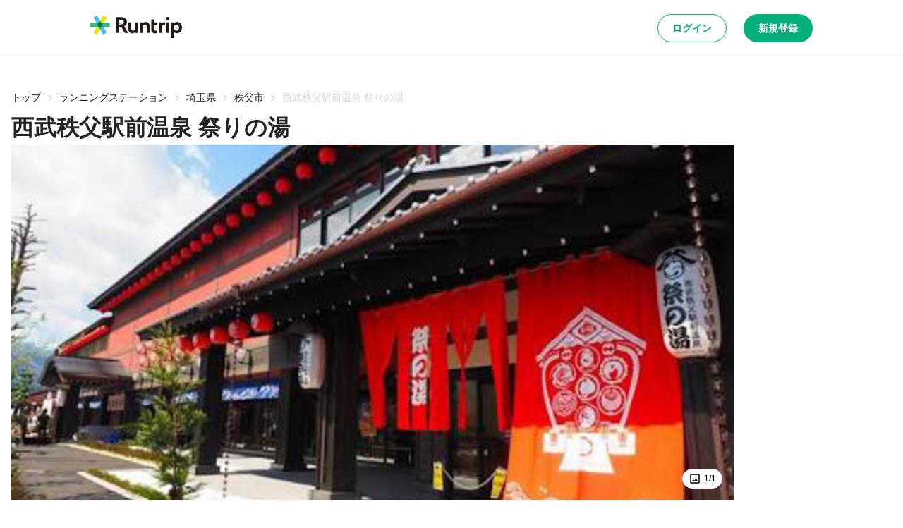

--- FILE ---
content_type: application/javascript; charset=utf-8
request_url: https://runtrip.jp/_next/static/chunks/pages/stations/%5BprefectureEn%5D/%5BareaId%5D-a36709af9d7e0bf6.js
body_size: 511
content:
try{let e="undefined"!=typeof window?window:"undefined"!=typeof global?global:"undefined"!=typeof globalThis?globalThis:"undefined"!=typeof self?self:{},t=(new e.Error).stack;t&&(e._sentryDebugIds=e._sentryDebugIds||{},e._sentryDebugIds[t]="58553b67-d4f0-4532-be27-e0ec9bbf0a8c",e._sentryDebugIdIdentifier="sentry-dbid-58553b67-d4f0-4532-be27-e0ec9bbf0a8c")}catch(e){}(self.webpackChunk_N_E=self.webpackChunk_N_E||[]).push([[3213],{27613:(e,t,d)=>{(window.__NEXT_P=window.__NEXT_P||[]).push(["/stations/[prefectureEn]/[areaId]",function(){return d(30968)}])},30968:(e,t,d)=>{"use strict";d.r(t),d.d(t,{__N_SSP:()=>o,default:()=>s});var n=d(31085);d(14041);var a=d(47307),i=d(32197),l=d(58313),o=!0;let s=e=>{var t,d,o,s,r;let{query:u}=e,c=l.Ri.fromQuery(u),f=(0,l.go)({query:c}),{searchTitle:b}=(0,l.Tl)(c),_="".concat(b,"のランニングステーション"),p="".concat(b,"ランニングステーションを多数掲載。地元のランナーが投稿した自慢のランニングコースを簡単に検索することができます。 「行きたくなる道」に出会えるラントリップなら、距離や起伏の多さといった条件に加え着替え場所や荷物置き場も見つかります。"),y=[b,"ランニングステーション","ランステ"];return(0,n.jsx)(a.M,{title:_,description:p,keywords:y,children:(0,n.jsx)(i.A,{campsQuery:c,camps:null!==(s=null===(t=f.data)||void 0===t?void 0:t.camps)&&void 0!==s?s:[],isValidating:f.isValidating,totalCampCount:null!==(r=null===(o=f.data)||void 0===o?void 0:null===(d=o.metadata)||void 0===d?void 0:d.total)&&void 0!==r?r:0})})}}},e=>{var t=t=>e(e.s=t);e.O(0,[6805,1388,9965,220,7663,8267,5537,9219,7307,49,2197,636,6593,8792],()=>t(27613)),_N_E=e.O()}]);

--- FILE ---
content_type: application/javascript; charset=utf-8
request_url: https://runtrip.jp/_next/static/chunks/pages/stations/%5BprefectureEn%5D-24b909c0ae51c656.js
body_size: 511
content:
try{let e="undefined"!=typeof window?window:"undefined"!=typeof global?global:"undefined"!=typeof globalThis?globalThis:"undefined"!=typeof self?self:{},d=(new e.Error).stack;d&&(e._sentryDebugIds=e._sentryDebugIds||{},e._sentryDebugIds[d]="bcacd806-45ea-477f-9a88-8d1258654661",e._sentryDebugIdIdentifier="sentry-dbid-bcacd806-45ea-477f-9a88-8d1258654661")}catch(e){}(self.webpackChunk_N_E=self.webpackChunk_N_E||[]).push([[4510],{44433:(e,d,t)=>{(window.__NEXT_P=window.__NEXT_P||[]).push(["/stations/[prefectureEn]",function(){return t(18369)}])},18369:(e,d,t)=>{"use strict";t.r(d),t.d(d,{__N_SSP:()=>o,default:()=>s});var a=t(31085);t(14041);var n=t(47307),i=t(32197),l=t(58313),o=!0;let s=e=>{var d,t,o,s,r;let{query:u}=e,c=l.Ri.fromQuery(u),f=(0,l.go)({query:c}),{searchTitle:_}=(0,l.Tl)(c),p="".concat(_,"のランニングステーション"),y="".concat(_,"ランニングステーションを多数掲載。地元のランナーが投稿した自慢のランニングコースを簡単に検索することができます。 「行きたくなる道」に出会えるラントリップなら、距離や起伏の多さといった条件に加え着替え場所や荷物置き場も見つかります。"),b=[_,"ランニングステーション","ランステ"];return(0,a.jsx)(n.M,{title:p,description:y,keywords:b,children:(0,a.jsx)(i.A,{campsQuery:c,camps:null!==(s=null===(d=f.data)||void 0===d?void 0:d.camps)&&void 0!==s?s:[],isValidating:f.isValidating,totalCampCount:null!==(r=null===(o=f.data)||void 0===o?void 0:null===(t=o.metadata)||void 0===t?void 0:t.total)&&void 0!==r?r:0})})}}},e=>{var d=d=>e(e.s=d);e.O(0,[6805,1388,9965,220,7663,8267,5537,9219,7307,49,2197,636,6593,8792],()=>d(44433)),_N_E=e.O()}]);

--- FILE ---
content_type: application/javascript; charset=utf-8
request_url: https://runtrip.jp/_next/static/chunks/pages/stations/%5BprefectureEn%5D/%5BareaId%5D/%5BcampId%5D-b0870a6eeff116a8.js
body_size: 6696
content:
try{let e="undefined"!=typeof window?window:"undefined"!=typeof global?global:"undefined"!=typeof globalThis?globalThis:"undefined"!=typeof self?self:{},t=(new e.Error).stack;t&&(e._sentryDebugIds=e._sentryDebugIds||{},e._sentryDebugIds[t]="07336576-d740-4d9c-a7ed-4b5b11e69853",e._sentryDebugIdIdentifier="sentry-dbid-07336576-d740-4d9c-a7ed-4b5b11e69853")}catch(e){}(self.webpackChunk_N_E=self.webpackChunk_N_E||[]).push([[283],{72617:(e,t,i)=>{(window.__NEXT_P=window.__NEXT_P||[]).push(["/stations/[prefectureEn]/[areaId]/[campId]",function(){return i(95595)}])},95595:(e,t,i)=>{"use strict";i.r(t),i.d(t,{__N_SSP:()=>ei,default:()=>en});var n=i(31085);i(14041);var r=i(47307),a=i(58313),s=i(86715),o=i(53043);let c=(0,o.m)("Locker",e=>{let{fill:t}=e;return(0,n.jsx)("path",{d:"M18 4V20H6V4H18ZM18 2H6C4.9 2 4 2.9 4 4V22H20V4C20 2.9 19.1 2 18 2ZM15.5 10.5C14.67 10.5 14 11.17 14 12C14 12.83 14.67 13.5 15.5 13.5C16.33 13.5 17 12.83 17 12C17 11.17 16.33 10.5 15.5 10.5Z",fill:t})}),l=(0,o.m)("Shower",e=>{let{fill:t}=e;return(0,n.jsx)("path",{d:"M9 17C9 17.55 8.55 18 8 18C7.45 18 7 17.55 7 17C7 16.45 7.45 16 8 16C8.55 16 9 16.45 9 17ZM12 16C11.45 16 11 16.45 11 17C11 17.55 11.45 18 12 18C12.55 18 13 17.55 13 17C13 16.45 12.55 16 12 16ZM16 16C15.45 16 15 16.45 15 17C15 17.55 15.45 18 16 18C16.55 18 17 17.55 17 17C17 16.45 16.55 16 16 16ZM19 12V14H5V12C5 8.47 7.61 5.57 11 5.08V3H13V5.08C16.39 5.57 19 8.47 19 12ZM17 12C17 9.24 14.76 7 12 7C9.24 7 7 9.24 7 12H17ZM8 19C7.45 19 7 19.45 7 20C7 20.55 7.45 21 8 21C8.55 21 9 20.55 9 20C9 19.45 8.55 19 8 19ZM12 19C11.45 19 11 19.45 11 20C11 20.55 11.45 21 12 21C12.55 21 13 20.55 13 20C13 19.45 12.55 19 12 19ZM16 19C15.45 19 15 19.45 15 20C15 20.55 15.45 21 16 21C16.55 21 17 20.55 17 20C17 19.45 16.55 19 16 19Z",fill:t})}),d=(0,o.m)("Dress",e=>{let{fill:t}=e;return(0,n.jsx)("path",{d:"M21.6003 18.2L13.0003 11.75V10.84C14.6503 10.35 15.8003 8.67001 15.4303 6.79001C15.1703 5.48001 14.1303 4.39001 12.8203 4.09001C11.0603 3.69001 9.45026 4.62001 8.80026 6.07001C8.50026 6.74001 8.98026 7.50001 9.71026 7.50001C10.1003 7.50001 10.4603 7.28001 10.6103 6.93001C10.8403 6.38001 11.3703 6.00001 12.0003 6.00001C12.8303 6.00001 13.5003 6.67001 13.5003 7.50001C13.5003 8.34001 12.8103 9.02001 11.9703 9.00001C11.4303 8.99001 11.0003 9.45001 11.0003 9.99001V11.75L2.40026 18.2C1.63026 18.78 2.04026 20 3.00026 20H12.0003H21.0003C21.9603 20 22.3703 18.78 21.6003 18.2ZM6.00026 18L12.0003 13.5L18.0003 18H6.00026Z",fill:t})}),h=(0,o.m)("Toilet",e=>{let{fill:t}=e;return(0,n.jsx)("path",{d:"M5.5 21V14.5H5C4.45 14.5 4 14.05 4 13.5V9C4 7.9 4.9 7 6 7H9C10.1 7 11 7.9 11 9V13.5C11 14.05 10.55 14.5 10 14.5H9.5V21C9.5 21.55 9.05 22 8.5 22H6.5C5.95 22 5.5 21.55 5.5 21ZM18 21V16H19.61C20.29 16 20.77 15.33 20.56 14.68L18.46 8.37C18.18 7.55 17.42 7 16.56 7H16.44C15.58 7 14.81 7.55 14.54 8.37L12.44 14.68C12.22 15.33 12.7 16 13.39 16H15V21C15 21.55 15.45 22 16 22H17C17.55 22 18 21.55 18 21ZM7.5 6C8.61 6 9.5 5.11 9.5 4C9.5 2.89 8.61 2 7.5 2C6.39 2 5.5 2.89 5.5 4C5.5 5.11 6.39 6 7.5 6ZM16.5 6C17.61 6 18.5 5.11 18.5 4C18.5 2.89 17.61 2 16.5 2C15.39 2 14.5 2.89 14.5 4C14.5 5.11 15.39 6 16.5 6Z",fill:t})}),p=(0,o.m)("Park",e=>{let{fill:t}=e;return(0,n.jsx)("path",{d:"M18.92 6.01C18.72 5.42 18.16 5 17.5 5H6.5C5.84 5 5.29 5.42 5.08 6.01L3.11 11.68C3.04 11.89 3 12.11 3 12.34V19.5C3 20.33 3.67 21 4.5 21C5.33 21 6 20.33 6 19.5V19H18V19.5C18 20.32 18.67 21 19.5 21C20.32 21 21 20.33 21 19.5V12.34C21 12.12 20.96 11.89 20.89 11.68L18.92 6.01ZM6.5 16C5.67 16 5 15.33 5 14.5C5 13.67 5.67 13 6.5 13C7.33 13 8 13.67 8 14.5C8 15.33 7.33 16 6.5 16ZM17.5 16C16.67 16 16 15.33 16 14.5C16 13.67 16.67 13 17.5 13C18.33 13 19 13.67 19 14.5C19 15.33 18.33 16 17.5 16ZM5 11L6.27 7.18C6.41 6.78 6.79 6.5 7.22 6.5H16.78C17.21 6.5 17.59 6.78 17.73 7.18L19 11H5Z",fill:t})});var m=i(79680),x=i(70530);let C=(0,o.m)("Home",e=>{let{fill:t}=e;return(0,n.jsx)("path",{d:"M12 5.69L17 10.19V18H15V12H9V18H7V10.19L12 5.69ZM12 3L2 12H5V20H11V14H13V20H19V12H22L12 3Z",fill:t})});var g=i(80883),u=i(9175),f=i(28391),j=i(39844),y=i(38203),b=i(65561),v=i(86328),w=i(81225),H=i(33993),I=i(37740),_=i(15112),V=i(74959),A=i(50487),M=i(13610),N=i(7724),k=i(79592),Z=i(66183),K=i(63733);let Y=k.Ay.div.withConfig({componentId:"sc-ad5a2f20-0"})(["",";color:",";background:",";padding:",";border-radius:",";"],Z.xe,(0,K.yW)("text.white"),(0,K.yW)("accent.green1"),(0,K.YK)(2),(0,K.r8)("medium")),L=k.Ay.div.withConfig({componentId:"sc-ad5a2f20-1"})(["display:flex;align-items:center;"]),E=k.Ay.header.withConfig({componentId:"sc-ad5a2f20-2"})(["",";margin-left:",";"],(0,K.Il)("subtitle1"),(0,K.YK)(1)),B=k.Ay.div.withConfig({componentId:"sc-ad5a2f20-3"})(["",";margin-top:",";"],(0,K.Il)("body1"),(0,K.YK)(1)),P=e=>{let{icon:t=(0,n.jsx)(M.m,{}),title:i,body:r,bodyTruncateLines:a=0,href:s,...o}=e,c=a>0,l=(0,n.jsxs)(Y,{...o,children:[(0,n.jsxs)(L,{children:[t,(0,n.jsx)(E,{children:i})]}),r&&(0,n.jsx)(B,{children:c?(0,n.jsx)(N.P,{lines:a,children:r}):r})]});return s?(0,n.jsx)(x.N,{href:s,children:l}):l};var W=i(47938),$=i(69556),D=i(58771),S=i(79852),T=i(14443);let z=k.Ay.div.withConfig({componentId:"sc-aae4259b-0"})(["margin-top:",";","{display:none;}"],(0,K.YK)(3),K.$_.pc),R=k.Ay.div.withConfig({componentId:"sc-aae4259b-1"})(["width:100%;","{width:60%;}"],K.$_.pc),F=k.Ay.div.withConfig({componentId:"sc-aae4259b-2"})(["display:none;","{display:block;width:40%;height:fit-content;padding:",";border:1px solid ",";border-radius:",";}"],K.$_.pc,(0,K.YK)(3),(0,K.yW)("border.gray"),(0,K.r8)("medium")),Q=k.Ay.hr.withConfig({componentId:"sc-aae4259b-3"})(["border:none;border-top:1px solid ",";margin-top:",";margin-bottom:0;"],(0,K.yW)("border.gray"),(0,K.YK)(3)),U=k.Ay.div.withConfig({componentId:"sc-aae4259b-4"})(["margin:0 ",";"],(0,K.YK)(-2)),q=k.Ay.div.withConfig({componentId:"sc-aae4259b-5"})(["","{display:none;}"],K.$_.pc),O=k.Ay.div.withConfig({componentId:"sc-aae4259b-6"})(["margin-top:",";display:flex;gap:",";","{margin-top:0;}"],(0,K.YK)(2),(0,K.YK)(1),K.$_.pc),X=(0,k.Ay)(f.K).withConfig({componentId:"sc-aae4259b-7"})(["display:block;","{display:none;}"],K.$_.pc),G=e=>{let t=a.qj.find(t=>t.value===e);return t?t.label:""},J=e=>e===D.GR.YES?"default":"inactive",ee=e=>{let{campBase:t,nearbyCourses:i}=e,r=(0,s.useRouter)(),{camp:a,user:o}=t,M=[{icon:(0,n.jsx)(c,{}),children:"ロッカー",variant:J(a.locker)},{icon:(0,n.jsx)(l,{}),children:"シャワー",variant:J(a.shower)},{icon:(0,n.jsx)(d,{}),children:"更衣室",variant:J(a.dress)},{icon:(0,n.jsx)(h,{}),children:"トイレ",variant:J(a.toilet)},{icon:(0,n.jsx)(p,{}),children:"駐車場",variant:J(a.park)}],N=[{icon:(0,n.jsx)(m.Y,{}),children:(0,n.jsx)(x.N,{href:"http://maps.google.com/maps?q=".concat(a.latitude,",").concat(a.longitude),target:"_blank",children:a.address})},{icon:(0,n.jsx)(C,{}),children:a.type.map(e=>G(e)).join(", ")},a.url&&{icon:(0,n.jsx)(g.N,{}),children:(0,n.jsx)(x.N,{href:a.url,target:"_blank",children:a.url})},{icon:(0,n.jsx)(u.e,{name:o.name,src:(0,S.TW)(o.id),href:"/users/".concat(o.id),size:"xs",labeled:!0,isSubscribed:(0,S.s2)(o.premium)})}].filter(Boolean),{twitterUrl:k,facebookUrl:Z,lineUrl:K,isWebShareSupported:Y,onShare:L}=(0,T.R)({title:"Runtrip",text:a.title,url:"https://runtrip.jp".concat(r.asPath),hashtags:["Runtrip","ランニング","行きたいボタンでストック"]}),E="https://support.runtrip.jp/hc/ja/requests/new?ticket_form_id=19365043413529&station_url=".concat(encodeURIComponent("https://runtrip.jp".concat(r.asPath))),B=(0,n.jsxs)(n.Fragment,{children:[(0,n.jsx)(f.K,{variant:"secondary",size:"lg",target:"_blank",rel:"noopener noreferrer",external:!0,href:k,children:(0,n.jsx)(j.K,{})}),(0,n.jsx)(f.K,{variant:"secondary",size:"lg",target:"_blank",rel:"noopener noreferrer",external:!0,href:Z,children:(0,n.jsx)(y.f,{})}),(0,n.jsx)(f.K,{variant:"secondary",size:"lg",target:"_blank",rel:"noopener noreferrer",external:!0,href:K,children:(0,n.jsx)(b.N,{})}),Y&&(0,n.jsx)(X,{variant:"secondary",size:"lg",onClick:L,children:(0,n.jsx)(v.S,{})})]});return(0,n.jsxs)(w.U,{pt:[0,0,6],children:[(0,n.jsxs)(H.s,{flexDirection:["column","column","column-reverse"],gap:[4,4,3],children:[(0,n.jsx)(U,{children:(0,n.jsx)(I.H,{infinite:!0,images:a.imageUrls.map((e,t)=>({src:e,alt:"".concat(a.title,"の写真").concat(t+1),style:{objectFit:"cover"},sizes:"100%",fill:!0}))})}),(0,n.jsxs)(H.s,{flexDirection:"column",children:[(0,n.jsxs)(_.Q,{children:[(0,n.jsx)(_.Q.Item,{href:"/",children:"トップ"}),(0,n.jsx)(_.Q.Item,{href:"/stations",children:"ランニングステーション"}),(0,n.jsx)(_.Q.Item,{href:"/stations/".concat(a.prefecturesNameEn),children:a.prefecturesName}),(0,n.jsx)(_.Q.Item,{href:"/stations/".concat(a.prefecturesNameEn,"/").concat(a.areaId),children:a.areaName}),(0,n.jsx)(_.Q.Item,{href:"",children:a.title})]}),(0,n.jsx)(V.o,{as:"h1",variant:"heading1",mt:[2,1],children:a.title})]})]}),(0,n.jsxs)(z,{children:[(0,n.jsx)(A.B,{children:N.map((e,t)=>(0,n.jsx)(A.B.Basic,{...e},t))}),a.hasPrivilege&&(0,n.jsx)(P,{mt:3,title:"ラントリップユーザーのみの特典",body:a.privilegeDescription})]}),(0,n.jsxs)(H.s,{mt:6,gap:2,children:[(0,n.jsxs)(R,{children:[(0,n.jsx)(V.o,{as:"h2",variant:"heading2",children:"提供される設備"}),(0,n.jsx)(H.s,{mt:3,children:(0,n.jsx)(A.B,{children:M.map((e,t)=>(0,n.jsx)(A.B.Basic,{...e},t))})}),a.description&&(0,n.jsxs)(n.Fragment,{children:[(0,n.jsx)(V.o,{as:"h2",variant:"heading2",mt:[6,6,12],children:"施設紹介"}),(0,n.jsx)(V.o,{as:"div",variant:"body1",mt:3,children:(0,n.jsx)(W.O,{body:a.description})}),(0,n.jsx)(V.o,{as:"div",variant:"caption1",mt:4,color:"text.gray1",children:"画像やコースの情報・ステーションの情報はユーザーが走った当時の情報です。また、みんなでランニングコースを紹介しあうサイトという性質上、正確性は保証されませんので、必ず事前に各施設にご確認のうえ、ご利用ください。"}),(0,n.jsx)(H.s,{mt:3,justifyContent:"flex-end",children:(0,n.jsx)(x.N,{href:E,target:"_blank",external:!0,children:"情報の誤りを報告する"})})]}),(0,n.jsxs)(q,{children:[(0,n.jsx)(Q,{}),(0,n.jsx)(V.o,{as:"p",variant:"body1",mt:3,children:"このステーションをシェア"}),(0,n.jsx)(O,{children:B})]}),0!==i.length&&(0,n.jsxs)(n.Fragment,{children:[(0,n.jsx)(V.o,{as:"h2",variant:"heading2",mt:[6,6,12],children:"近くのコース"}),(0,n.jsx)(H.s,{mt:3,gap:3,flexDirection:"column",children:i.map(e=>{let{course:t,user:i}=e.course;return(0,n.jsx)($.Z,{variant:"course",direction:"column",tabletDirection:"row",media:{src:t.imageUrls[0]},meta:{address:"".concat(t.prefecturesName).concat(t.areaName),distance:t.distance},href:"/courses/".concat(t.prefecturesNameEn,"/").concat(t.areaId,"/").concat(t.id),title:t.title,body:t.description,avatar:{name:i.name,src:i.profileImageUrl,href:"/users/".concat(i.id),isSubscribed:(0,S.s2)(i.premium)},bodyTruncateLines:2,priority:!1},t.id)})})]})]}),(0,n.jsxs)(F,{children:[(0,n.jsx)(A.B,{children:N.map((e,t)=>(0,n.jsx)(A.B.Basic,{...e},t))}),a.hasPrivilege&&(0,n.jsxs)(n.Fragment,{children:[(0,n.jsx)(Q,{}),(0,n.jsx)(P,{mt:3,title:"ラントリップユーザーのみの特典",body:a.privilegeDescription})]}),(0,n.jsx)(Q,{}),(0,n.jsxs)(H.s,{mt:3,justifyContent:"space-between",alignItems:"center",children:[(0,n.jsx)(V.o,{as:"span",variant:"body2",children:"このステーションをシェア"}),(0,n.jsx)(O,{children:B})]})]})]})]})};var et=i(96133),ei=!0;let en=e=>{var t,i;let{query:s,coursesArgs:o}=e,c=Number(s.campId),{data:l}=(0,a.XV)(c);if(!l)throw Error("Not Found");let d=(0,et.A8)(o),{title:h,prefecturesName:p,areaName:m}=l.camp,x="".concat(h,"のページです。地元のランナーが投稿した自慢のランニングコースを簡単に検索することができます。 「行きたくなる道」に出会えるラントリップなら、距離や起伏の多さといった条件に加え着替え場所や荷物置き場も見つかります。"),C={image:l.camp.imageUrls[0],imageAlt:h};return(0,n.jsx)(r.M,{title:h,description:x,keywords:["".concat(p),"".concat(m),"ランニングステーション","ランステ","ラントリップ","Runtrip"],openGraph:{...C},twitter:{...C},children:(0,n.jsx)(ee,{campBase:l,nearbyCourses:null!==(i=null===(t=d.data)||void 0===t?void 0:t.courses)&&void 0!==i?i:[]})})}},15112:(e,t,i)=>{"use strict";i.d(t,{Q:()=>g});var n=i(31085),r=i(14041),a=i(70530),s=i(79592),o=i(63733),c=i(97266);let l=(0,s.Ay)(c.i).withConfig({componentId:"sc-be4153e9-0"})(["color:",";height:18px;width:18px;margin:0 ",";"],(0,o.yW)("text.gray2"),(0,o.YK)(.5)),d=s.Ay.li.withConfig({componentId:"sc-be4153e9-1"})([""," display:flex;align-items:center;"],(0,o.Il)("body2")),h=s.Ay.span.withConfig({componentId:"sc-be4153e9-2"})(["text-decoration:none;transition:color 0.2s ease;",""],e=>{let{active:t}=e;return t?(0,s.AH)(["color:",";&:hover{color:",";}"],(0,o.yW)("text.black"),(0,o.yW)("text.blue")):(0,s.AH)(["color:",";pointer-events:none;"],(0,o.yW)("text.gray2"))}),p=e=>{let{index:t,isLast:i,children:r,...s}=e;return(0,n.jsxs)(d,{itemProp:"itemListElement",itemScope:!0,itemType:"https://schema.org/ListItem",children:[i?(0,n.jsx)(h,{itemProp:"name",children:r}):(0,n.jsx)(a.N,{...s,itemProp:"item",children:(0,n.jsx)(h,{itemProp:"name",active:!0,children:r})}),void 0!==t&&(0,n.jsx)("meta",{itemProp:"position",content:"".concat(t+1)}),!i&&(0,n.jsx)(l,{})]})};p.displayName="BreadcrumbItem";let m=s.Ay.ol.withConfig({componentId:"sc-bca84673-0"})(["display:flex;align-items:center;flex-wrap:wrap;"]),x=e=>{let t=r.Children.toArray(e);return t.map((e,i)=>{if(r.isValidElement(e))return r.cloneElement(e,{index:i,isLast:i===t.length-1});throw Error("Children of Breadcrumb must be a valid React element")})},C=e=>r.useMemo(()=>x(e),[e]),g=e=>{let{children:t}=e,i=C(t);return(0,n.jsx)(m,{itemScope:!0,itemType:"https://schema.org/BreadcrumbList",children:i})};g.Item=p},81225:(e,t,i)=>{"use strict";i.d(t,{U:()=>j});var n=i(31085),r=i(14041),a=i(28391);let s=r.createContext({tight:!1});var o=i(79592),c=i(63733),l=i(66183);let d=e=>{let{tight:t}=e;return(0,o.AH)(["margin-inline:auto;padding:0 ",";width:100%;"," ","{width:min(100%,","px);padding:0 ",";}"],(0,c.YK)(2),t&&(0,o.AH)(["max-width:600px;","{box-sizing:content-box;}"],c.$_.pc),c.$_.pc,e=>{let{theme:t}=e;return t.breakpoints.pcValue+32},(0,c.YK)(2))},h=o.Ay.div.withConfig({componentId:"sc-8062ede9-0"})([""," position:relative;display:flex;flex-direction:column;min-height:100%;flex-grow:1;width:100%;"],l.xe),p=o.Ay.div.withConfig({componentId:"sc-ffe39775-0"})([""," display:flex;align-items:center;"],d),m=o.Ay.h1.withConfig({componentId:"sc-ffe39775-1"})(["color:",";",";",";","{",";}"],(0,c.yW)("text.black"),l.xe,(0,c.Il)("heading2"),c.$_.pc,(0,c.Il)("heading1"));var x=i(97266);let C=o.Ay.div.withConfig({componentId:"sc-26beab03-0"})([""," flex-grow:1;min-height:100%;margin-top:",";padding-bottom:",";","{margin-top:",";padding-bottom:",";}"],d,(0,c.YK)(3),(0,c.YK)(14),c.$_.tablet,(0,c.YK)(4),(0,c.YK)(18)),g=o.Ay.div.withConfig({componentId:"sc-798e4497-0"})(["display:flex;align-items:center;width:100%;background:",";box-shadow:0px -1px 0px ",";position:fixed;bottom:0;left:0;min-height:",";z-index:10;","{min-height:",";}"],(0,c.yW)("bg.white"),(0,c.yW)("border.gray"),(0,c.YK)(10),c.$_.tablet,(0,c.YK)(12)),u=o.Ay.div.withConfig({componentId:"sc-798e4497-1"})([""," padding:",";display:flex;justify-content:space-between;align-items:center;"," ","{padding:",";justify-content:flex-end;& > *{width:auto;}}"],d,(0,c.YK)(2),e=>{let{withSelect:t}=e;return!t&&(0,o.AH)(["& > *{width:100%;}"])},c.$_.tablet,(0,c.YK)(3)),f=e=>{let{value:t={},children:i}=e;return(0,n.jsx)(s.Provider,{value:t,children:i})},j=e=>{let{className:t,tight:i,children:a,...s}=e,o=r.useMemo(()=>({tight:i}),[i]);return(0,n.jsx)(f,{value:o,children:(0,n.jsx)(h,{className:t,...s,children:a})})};j.Header=e=>{let{className:t,as:i="h1",icon:o=(0,n.jsx)(x.i,{direction:"left"}),onIconClick:c,children:l}=e,{tight:d}=r.useContext(s),h=!!c;return(0,n.jsxs)(p,{className:t,tight:d,children:[h&&(0,n.jsx)(a.K,{variant:"secondary",onClick:c,children:o}),(0,n.jsx)(m,{as:i,ml:h?[2,2,3]:[0,0,0],children:l})]})},j.Body=e=>{let{className:t,children:i}=e,{tight:a}=r.useContext(s);return(0,n.jsx)(C,{className:t,tight:a,children:i})},j.Footer=e=>{let{className:t,withSelect:i,children:a}=e,{tight:o}=r.useContext(s);return(0,n.jsx)(g,{className:t,children:(0,n.jsx)(u,{tight:o,withSelect:i,children:a})})}},80883:(e,t,i)=>{"use strict";i.d(t,{N:()=>r});var n=i(31085);let r=(0,i(53043).m)("Link",e=>{let{fill:t}=e;return(0,n.jsx)("path",{d:"M17 7H14C13.45 7 13 7.45 13 8C13 8.55 13.45 9 14 9H17C18.65 9 20 10.35 20 12C20 13.65 18.65 15 17 15H14C13.45 15 13 15.45 13 16C13 16.55 13.45 17 14 17H17C19.76 17 22 14.76 22 12C22 9.24 19.76 7 17 7ZM8 12C8 12.55 8.45 13 9 13H15C15.55 13 16 12.55 16 12C16 11.45 15.55 11 15 11H9C8.45 11 8 11.45 8 12ZM10 15H7C5.35 15 4 13.65 4 12C4 10.35 5.35 9 7 9H10C10.55 9 11 8.55 11 8C11 7.45 10.55 7 10 7H7C4.24 7 2 9.24 2 12C2 14.76 4.24 17 7 17H10C10.55 17 11 16.55 11 16C11 15.45 10.55 15 10 15Z",fill:t})})}},e=>{var t=t=>e(e.s=t);e.O(0,[6805,1388,9965,220,7663,8267,5537,9219,7307,4303,636,6593,8792],()=>t(72617)),_N_E=e.O()}]);

--- FILE ---
content_type: application/javascript; charset=utf-8
request_url: https://runtrip.jp/_next/static/chunks/pages/stations-3e645548ae9ee82f.js
body_size: 667
content:
try{let e="undefined"!=typeof window?window:"undefined"!=typeof global?global:"undefined"!=typeof globalThis?globalThis:"undefined"!=typeof self?self:{},t=(new e.Error).stack;t&&(e._sentryDebugIds=e._sentryDebugIds||{},e._sentryDebugIds[t]="e4a361cf-5872-4403-a122-598530840582",e._sentryDebugIdIdentifier="sentry-dbid-e4a361cf-5872-4403-a122-598530840582")}catch(e){}(self.webpackChunk_N_E=self.webpackChunk_N_E||[]).push([[8583],{42201:(e,t,n)=>{(window.__NEXT_P=window.__NEXT_P||[]).push(["/stations",function(){return n(23094)}])},23094:(e,t,n)=>{"use strict";n.r(t),n.d(t,{__N_SSP:()=>o,default:()=>s});var a=n(31085);n(14041);var d=n(47307),i=n(32197),l=n(58313),o=!0;let s=e=>{var t,n,o,s,r;let{query:u}=e,_=l.Ri.fromQuery(u),c=(0,l.go)({query:_}),{searchTitle:f}=(0,l.Tl)(_),y="".concat(f,"のランニングステーション"),p="".concat(f,"ランニングステーションを多数掲載。地元のランナーが投稿した自慢のランニングコースを簡単に検索することができます。 「行きたくなる道」に出会えるラントリップなら、距離や起伏の多さといった条件に加え着替え場所や荷物置き場も見つかります。"),v=[f,"ランニングステーション","ランステ"];return(0,a.jsx)(d.M,{title:y,description:p,keywords:v,children:(0,a.jsx)(i.A,{campsQuery:_,camps:null!==(s=null===(t=c.data)||void 0===t?void 0:t.camps)&&void 0!==s?s:[],isValidating:c.isValidating,totalCampCount:null!==(r=null===(o=c.data)||void 0===o?void 0:null===(n=o.metadata)||void 0===n?void 0:n.total)&&void 0!==r?r:0})})}}},e=>{var t=t=>e(e.s=t);e.O(0,[6805,1388,9965,220,7663,8267,5537,9219,7307,49,2197,636,6593,8792],()=>t(42201)),_N_E=e.O()}]);